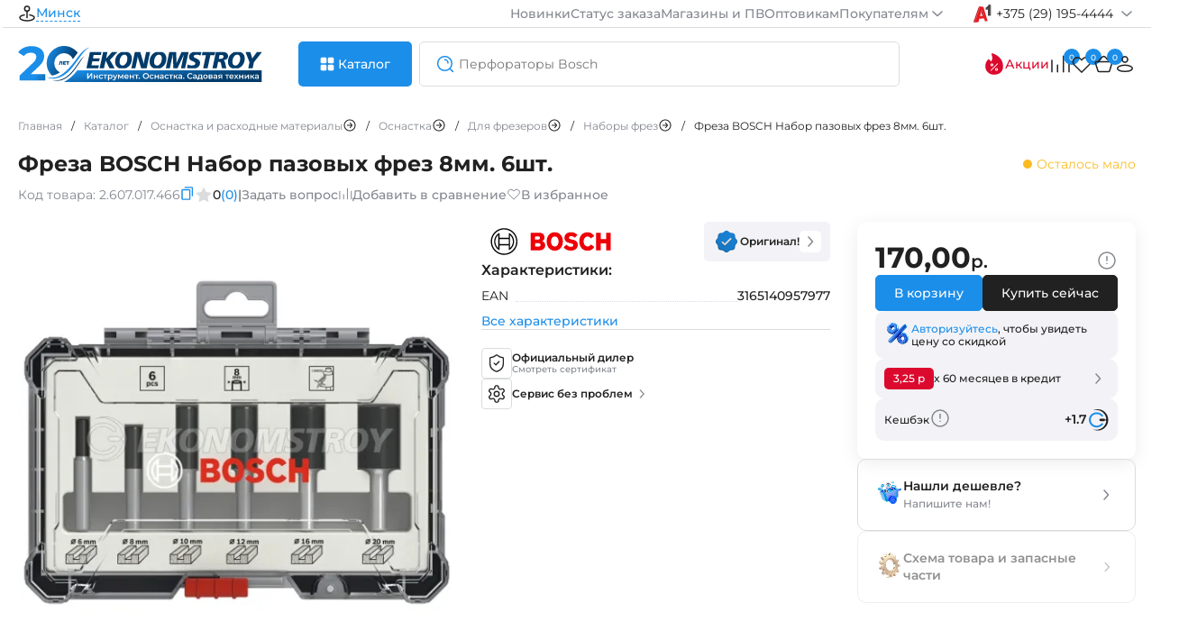

--- FILE ---
content_type: text/html; charset=utf-8
request_url: https://espt.by/index.php?way=product/product/review&product_id=8187
body_size: 1320
content:
<div class="h6">Отзывы о товаре</div>
<div class="compare-cards cards-fr">
	<div class="review-main-write">
		<div class="review-title">
			<div class="review-stars-num">
				<div class="h6">0 / 5</div>
				<div class="stars-icons">
																		<svg width="20" height="20">
								<use xlink:href="#empty-star"></use>
							</svg>
																								<svg width="20" height="20">
								<use xlink:href="#empty-star"></use>
							</svg>
																								<svg width="20" height="20">
								<use xlink:href="#empty-star"></use>
							</svg>
																								<svg width="20" height="20">
								<use xlink:href="#empty-star"></use>
							</svg>
																								<svg width="20" height="20">
								<use xlink:href="#empty-star"></use>
							</svg>
															</div>
			</div>
			0 отзывов
		</div>

		<button onClick="review.add();"> Оставить отзыв </button>
		<div class="ratings-lines-numbers">

			<div class="form-group-review">
			<div>
				<input class="custom-checkbox" type="checkbox" name="sort_rating[]" value="5" id="review-check5" disabled>
				<label for="review-check5" class="review-check-o"><span></span> 
					5 <svg width="20" height="20" ><use xlink:href="#yellow-star"></use></svg>
				</label>
			</div>
				<div class="rate-review-line">
					<div class="review-line-active" style="width:0%;"></div>
				</div>
				<div class="count-review">(0)</div>
			</div> 
			
			<div class="form-group-review">
			<div>
				<input class="custom-checkbox" type="checkbox" name="sort_rating[]" value="4" id="review-check4" disabled>
				<label for="review-check4" class="review-check-o"><span></span>
					4 <svg width="20" height="20" ><use xlink:href="#yellow-star"></use></svg>
				</label>
			</div>
				<div class="rate-review-line">
					<div class="review-line-active" style="width:0%;"></div>
				</div>
				<div class="count-review">(0)</div>
			</div> 
			
			<div class="form-group-review">
			<div>
				<input class="custom-checkbox" type="checkbox" name="sort_rating[]" value="3" id="review-check3" disabled>
				<label for="review-check3" class="review-check-o"><span></span>
					3 <svg width="20" height="20" ><use xlink:href="#yellow-star"></use></svg>
				</label>
			</div>
				<div class="rate-review-line">
					<div class="review-line-active" style="width:0%;"></div>
				</div>
				<div class="count-review">(0)</div>
			</div> 
			
			<div class="form-group-review">
			<div>
				<input class="custom-checkbox" type="checkbox" name="sort_rating[]" value="2" id="review-check2" disabled>
				<label for="review-check2" class="review-check-o"><span></span>
					2 <svg width="20" height="20" ><use xlink:href="#yellow-star"></use></svg>
				</label>
			</div>
				<div class="rate-review-line">
					<div class="review-line-active" style="width:0%;"></div>
				</div>
				<div class="count-review">(0)</div>
			</div> 
			
			<div class="form-group-review">
			<div>
				<input class="custom-checkbox" type="checkbox" name="sort_rating[]" value="1" id="review-check1" disabled>
				<label for="review-check1" class="review-check-o"><span></span>
					1 <svg width="20" height="20" ><use xlink:href="#yellow-star"></use></svg>
				</label>
			</div>
				<div class="rate-review-line">
					<div class="review-line-active" style="width:0%;"></div>
				</div>
				<div class="count-review">(0)</div>
			</div> 
		</div>
		<div class="service-card">
		<div class="h4">Есть вопросы по товару?</div>
		Задайте вопрос – вам ответит наш эксперт
		<a href="#tab-faq" class="link-more icon">
			Задать вопрос
		</a>
		</div>
	</div>
		
		<div class="photos-and-reviews">
				
		<div class="not-review">
			<div class="h4">Отзывов еще нет. Оставьте отзыв и получите 15 бонусов!</div>
			<p>Поделитесь впечатлением от использования, чтобы помочь другим покупателям в выборе.</p>
		</div>
				</div>
</div>
<script>
$('#tab-reviews').delegate('.load-more-review button', 'click', function(e) {
    e.preventDefault();
	review.page($(this).data('page'));	
});
$('#tab-reviews .sort-links').click(function(event) {
	 event.preventDefault();
	var sortOrderInput = $('input[name="sort_order"]');
	var sortLinksText = $(this).find('span').text();
	
	if (sortLinksText.includes('новые')) {
		$(this).find('span').text('Сначала старые');
		sortOrderInput.val('ASC').trigger('input');
	} else {
		$(this).find('span').text('Сначала новые');
		sortOrderInput.val('DESC').trigger('input');
	}
});
$(document).on('input', 'input[name*=sort_rating], input[name="sort_order"], input[name="sort_photo"]', function(event) {
    // Ваш код обработки изменений в input с определенными именами
	review.sort(8187);
    console.log('Значение изменилось:', $(this).val());
});
</script>


--- FILE ---
content_type: text/css
request_url: https://espt.by/template/view/theme/default/stylesheet/menu/adation_mobile.css
body_size: 1855
content:
.menu__wrapper{
  /* padding-top: 40px; */
  /* padding-bottom: 40px; */
  overflow: auto;
  height: 100%;
}

/* custom theme menu */
.slinky-menu{
  text-align: left;
}
.slinky-theme-default{
  background-color: #fff;
}
.slinky-menu .headerMM{
  background-color: #f2f2f2;
}
.slinky-menu ul{
  padding-left: 0;
}
.slinky-menu ul a{
  text-decoration: none;
}
.slinky-menu ul a:focus{
  outline: none;
}
.slinky-theme-default .next::after,
.slinky-theme-default .back::before{
  background-image: url([data-uri])
}
.slinky-theme-default a:not(.back):hover{
  background-color: #4CAF50;
  color: #fff;
}
.slinky-theme-default a:not(.back):hover::after,
.slinky-theme-default a:not(.back):hover::before{
  background-image: url([data-uri])
}
.menu-kredi-img img{
	background: #fff;
}
.menu-burger__close {
    width: 34px;
    height: 34px;
    display: inline-block;
    position: relative;
    font-size: 0;
    border: none;
    background-color: transparent;
    cursor: pointer;
    line-height: 1;
    position: absolute;
    top: 9px;
    left: calc(100vw - 60px);
}
.menu-burger__close:before {
    width: 4px;
    height: 28px;
}
.menu-burger__close:after {
    width: 28px;
    height: 4px;
}
@media(min-width:1024px){
	.menu-burger__close:after, .menu-burger__close:before {
		background-color: #fff;
	}
}
@media(max-width:1023px){
	.menu-burger__close:after, .menu-burger__close:before {
		background-color: #06720a;
	}
}
.menu-burger__close:after, .menu-burger__close:before {
    /* -webkit-transition: background .3s ease 0s; */
    /* transition: background .3s ease 0s; */
    /*background-color: #fff;*/
    border-radius: 4px;
    content: '';
    display: block;
    position: absolute;
    top: 50%;
    left: 50%;
    -webkit-transform: translate(-50%,-50%) rotate(45deg);
    transform: translate(-50%,-50%) rotate(45deg);
}
.openKrediMenuBox {
    left: 0 !important;
    visibility: visible!important;
}
.kredi-menu{
    z-index: 8;
    display: block;
    position: fixed;
    visibility: hidden;
    top: 0;
    left: -100%;
    margin: 0;
    /*padding: 15px 0;*/
    list-style: none;
    background: #ffffff;
	max-height: calc(100vh - 54px);
}
.kredi-menu-shell{
	display: inline-block;
    position: relative;
    margin: 0 0 0 0;
    -webkit-font-smoothing: antialiased; 
}
.kredi-menu-content{
    display: flex;
    position: static;
    /* height: auto; */
    width: max-content;
    /* margin-top: -15px; */
    overflow-y: auto;
    height: 100vh;
}
.menu-kredi-img.pull-left {
    /*display: flex; */
    width: 25px;
    height: 25px;
    /* background-color: #f5f5f5; */
    text-align: center;
    margin-right: 10px;
    border-radius: 5px;
    /*position: relative;
    top: 5px;*/
    align-items: center;
    justify-content: center;
}
.menu-kredi-img img {
    max-width: 20px;
}
.item-glova-main {
   /* overflow: hidden;
    text-overflow: ellipsis;
    white-space: nowrap;*/
	font-size: 16px;
    line-height: 22px;
    color: #242424;
    text-decoration: none;
    background-color: transparent;
    cursor: pointer;
    border-color: initial;
    -webkit-transition: color .3s ease 0s;
    transition: color .3s ease 0s;
    display: block;
}
.item-glova {
   /* overflow: hidden;
    text-overflow: ellipsis;
    white-space: nowrap;*/
	font-size: 16px;
    line-height: 22px;
    color: #242424;
    text-decoration: none;
    background-color: transparent;
    cursor: pointer;
    color: #8b8b8b;
    border-color: initial;
    -webkit-transition: color .3s ease 0s;
    transition: color .3s ease 0s;
    display: block;
}
.activity-item-km{
	background: #e5e5e5;
    border-radius: 15px;
    padding: 5px;
}

.kredi-menu-content-one  > .kredi-menu-content-item:hover {
	background: #e5e5e5;
    border-radius: 15px;
}
.kredi-menu-content-one  > .kredi-menu-content-item{
	 padding: 5px;
	 margin: 0 0 10px;
}
.kredi-menu-content-item {
    margin: 0 0 12px;
}
.kredi-menu-content-item a{
	display: flex;
    text-decoration: none;
   /* align-items: center;*/
}
.kredi-menu-content-item a::after {
    content: "›";
    font-size: 25px;
    color: #000;
    -webkit-font-smoothing: antialiased;
    -moz-osx-font-smoothing: grayscale;
    margin-left: 15px;
}
.remove-arrow a::after {
display:none;
}
.kredi-menu-content-one{
padding: 20px 30px;
overflow-y: auto;
    height: 100vh;
}
.kredi-menu-content-two{
padding: 20px 30px;
	border-color: #e8e8e8;
    border-left: 1px solid #0000001f;
	overflow-y: auto;
    height: 100vh;
	min-width: 306px;
	max-width: 307px;
}
.kredi-menu-content-three{
padding: 20px 30px;
border-color: #e8e8e8;
    border-left: 1px solid #0000001f;
	overflow-y: auto;
    height: 100vh;
	min-width: 306px;
	max-width: 307px;
}
.menu-kredi-title-link {
    font-size: 16px;
    line-height: 22px;
    text-decoration: none;
    background-color: transparent;
    cursor: pointer;
    color: #242424;
    border-color: initial;
    -webkit-transition: color .3s ease 0s;
    transition: color .3s ease 0s;
    font-size: 18px;
    line-height: 24px;
    font-weight: 700;
    position: relative;
    display: -webkit-box;
    -webkit-line-clamp: 2;
    -webkit-box-orient: vertical;
    max-height: 48px;
    overflow: hidden;
	margin: 0 0 12px;
}
.hidden-type-menu{
display:none!important;
}

@media(min-width:1024px){
.mobile-kredi-menu-content{ display:none; }
.kredi-menu-content{ display:flex; }
}
@media(max-width:1023px){
.mobile-kredi-menu-content{ display:block; }
.kredi-menu-content{ display:none; }
}
.mobile-kredi-menu-content{
	position: static;
    width: 100vw;
    overflow-y: auto;
    height: 100vh;
	padding-bottom: 70px;
}
.mobile-kredi-menu-content .top-bar{
display:none;
}
.go-home-mobile-menu{
	padding: 11px 0;
    color: #000;
    font-weight: 700;
}
.go-home-mobile-menu-text{ margin-left: 14px; }